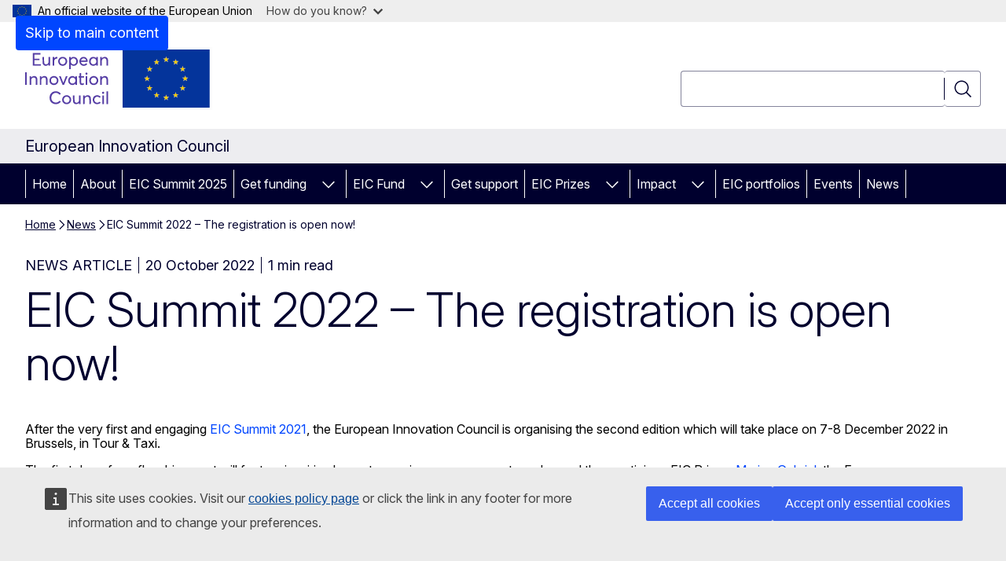

--- FILE ---
content_type: image/svg+xml
request_url: https://eic.ec.europa.eu/sites/default/files/site-logo-overrides/logo-eic.svg
body_size: 12770
content:
<svg id="svg" version="1.1" xmlns="http://www.w3.org/2000/svg" xmlns:xlink="http://www.w3.org/1999/xlink"  viewBox="0, 0, 400,134.40860215053763"><g id="svgg"><path id="path0" d="M203.167 67.167 L 203.167 134.333 301.583 134.333 L 400.000 134.333 400.000 67.167 L 400.000 0.000 301.583 0.000 L 203.167 0.000 203.167 67.167 M395.000 67.167 L 395.000 129.333 301.667 129.333 L 208.333 129.333 208.333 67.167 L 208.333 5.000 301.667 5.000 L 395.000 5.000 395.000 67.167 " stroke="none" fill="#fcfcfc" fill-rule="evenodd"></path><path id="path1" d="M394.916 67.167 C 394.916 101.404,394.935 115.410,394.958 98.292 C 394.982 81.173,394.982 53.160,394.958 36.042 C 394.935 18.923,394.916 32.929,394.916 67.167 M16.403 12.653 C 16.365 12.691,16.333 18.785,16.333 26.194 L 16.333 39.667 25.083 39.667 L 33.833 39.667 33.833 38.083 L 33.833 36.500 26.833 36.500 L 19.833 36.500 19.833 32.167 L 19.833 27.833 25.250 27.833 L 30.667 27.833 30.667 26.250 L 30.667 24.667 25.250 24.667 L 19.833 24.667 19.833 20.335 L 19.833 16.004 26.375 15.960 L 32.917 15.917 32.917 14.288 L 32.917 12.660 24.694 12.622 C 20.172 12.601,16.441 12.615,16.403 12.653 M66.417 20.952 C 66.100 21.029,65.417 21.304,64.500 21.725 C 64.271 21.831,63.655 22.339,63.131 22.855 L 62.180 23.794 62.131 22.439 L 62.083 21.083 60.458 21.036 L 58.833 20.988 58.833 30.327 L 58.833 39.667 60.500 39.667 L 62.167 39.667 62.167 34.675 C 62.167 31.615,62.239 29.341,62.354 28.800 C 62.916 26.150,65.004 24.460,67.708 24.466 L 68.833 24.468 68.833 22.651 L 68.833 20.833 67.792 20.853 C 67.219 20.863,66.600 20.908,66.417 20.952 M78.417 20.915 C 78.325 20.946,77.800 21.103,77.250 21.264 C 68.080 23.951,68.638 37.649,78.000 39.681 C 90.123 42.313,94.949 24.835,83.107 21.185 C 82.074 20.867,79.077 20.694,78.417 20.915 M101.047 21.249 C 99.770 21.673,99.135 22.052,98.125 22.988 L 97.500 23.568 97.500 22.284 L 97.500 21.000 95.833 21.000 L 94.167 21.000 94.167 34.083 L 94.167 47.167 95.833 47.167 L 97.500 47.167 97.500 42.250 C 97.500 39.546,97.540 37.333,97.590 37.333 C 97.639 37.333,97.974 37.616,98.334 37.962 C 101.042 40.564,106.185 40.560,109.544 37.955 C 113.077 35.215,113.842 29.366,111.259 24.856 C 109.458 21.712,104.703 20.032,101.047 21.249 M122.250 21.232 C 113.639 24.063,114.027 37.342,122.788 39.608 C 125.988 40.436,129.770 39.530,131.958 37.411 C 133.052 36.353,133.057 36.404,131.720 35.280 L 130.606 34.344 129.798 35.100 C 127.377 37.365,123.467 37.399,121.190 35.174 C 120.427 34.429,119.500 32.645,119.500 31.920 L 119.500 31.500 126.484 31.500 L 133.469 31.500 133.576 30.708 C 134.428 24.411,128.265 19.254,122.250 21.232 M143.081 21.227 C 140.871 21.943,138.884 23.589,137.923 25.500 C 136.339 28.651,136.381 32.689,138.029 35.620 C 140.593 40.179,147.461 41.367,151.300 37.915 L 152.167 37.136 152.167 38.401 L 152.167 39.667 153.833 39.667 L 155.500 39.667 155.500 30.333 L 155.500 21.000 153.833 21.000 L 152.167 21.000 152.167 22.267 L 152.167 23.535 151.571 23.012 C 149.248 20.972,145.986 20.286,143.081 21.227 M167.997 21.224 C 166.303 21.822,165.197 22.542,164.292 23.638 L 163.833 24.192 163.833 22.596 L 163.833 21.000 162.250 21.000 L 160.667 21.000 160.667 30.333 L 160.667 39.667 162.234 39.667 L 163.802 39.667 163.874 34.375 C 163.950 28.788,164.015 28.274,164.853 26.630 C 166.502 23.392,171.808 22.982,173.318 25.976 C 173.875 27.081,174.000 28.592,174.000 34.222 L 174.000 39.667 175.667 39.667 L 177.333 39.667 177.332 33.958 C 177.331 27.037,177.228 25.947,176.415 24.258 C 175.003 21.321,171.399 20.023,167.997 21.224 M37.228 21.247 C 37.052 21.707,37.293 33.879,37.498 34.825 C 38.619 40.019,45.223 41.708,49.331 37.851 L 50.167 37.066 50.167 38.367 L 50.167 39.667 51.833 39.667 L 53.500 39.667 53.500 30.333 L 53.500 21.000 51.845 21.000 L 50.190 21.000 50.137 26.708 L 50.083 32.417 49.620 33.405 C 48.482 35.837,47.203 36.725,44.821 36.740 C 41.068 36.763,40.500 35.419,40.500 26.507 L 40.500 21.000 38.911 21.000 C 37.661 21.000,37.303 21.053,37.228 21.247 M83.083 24.543 C 88.979 27.571,86.917 36.718,80.333 36.740 C 73.810 36.762,71.543 27.902,77.249 24.682 C 78.731 23.845,81.592 23.777,83.083 24.543 M106.187 24.632 C 110.627 27.179,110.514 34.221,106.000 36.302 C 100.969 38.622,95.952 33.551,97.843 28.056 C 99.034 24.594,103.166 22.899,106.187 24.632 M127.697 24.602 C 129.062 25.542,130.333 27.475,130.333 28.609 C 130.333 28.641,127.891 28.667,124.905 28.667 L 119.478 28.667 119.595 28.292 C 120.246 26.207,121.742 24.575,123.393 24.149 C 124.601 23.836,126.945 24.083,127.697 24.602 M148.776 24.515 C 149.934 25.212,151.500 26.810,151.500 27.294 C 151.500 27.384,151.658 27.815,151.851 28.252 C 152.329 29.333,152.241 32.005,151.688 33.199 C 149.946 36.961,145.025 38.027,142.051 35.286 C 138.622 32.125,140.073 25.273,144.412 24.145 C 145.492 23.864,148.056 24.081,148.776 24.515 M334.250 44.833 L 333.083 44.941 334.198 44.971 C 334.812 44.987,335.360 44.925,335.417 44.833 C 335.473 44.742,335.496 44.680,335.468 44.696 C 335.440 44.712,334.892 44.774,334.250 44.833 M0.000 67.167 L 0.000 80.667 1.750 80.667 L 3.500 80.667 3.500 67.167 L 3.500 53.667 1.750 53.667 L 0.000 53.667 0.000 67.167 M130.333 54.521 C 129.206 54.970,128.671 56.076,129.005 57.269 C 129.690 59.713,133.382 59.318,133.407 56.797 C 133.426 54.962,131.956 53.874,130.333 54.521 M117.750 55.612 C 116.382 55.783,116.500 55.472,116.500 58.912 L 116.500 61.985 115.375 62.034 L 114.250 62.083 114.202 63.542 L 114.154 65.000 115.327 65.000 L 116.500 65.000 116.503 69.958 C 116.508 78.241,116.812 79.410,119.252 80.533 C 121.487 81.561,126.354 80.527,125.886 79.124 C 125.786 78.827,125.611 78.225,125.496 77.787 C 125.228 76.765,125.192 76.750,124.168 77.265 C 123.508 77.597,123.037 77.702,122.158 77.716 C 119.971 77.749,119.833 77.295,119.833 70.056 L 119.833 65.000 122.923 65.000 L 126.013 65.000 125.965 63.542 L 125.917 62.083 122.875 62.038 L 119.833 61.992 119.833 58.746 L 119.833 55.500 119.042 55.525 C 118.606 55.539,118.025 55.578,117.750 55.612 M17.083 62.157 C 15.689 62.573,14.790 63.079,13.745 64.033 L 12.847 64.854 12.799 63.469 L 12.750 62.083 11.125 62.036 L 9.500 61.988 9.500 71.327 L 9.500 80.667 11.167 80.667 L 12.833 80.667 12.833 75.399 C 12.833 69.529,12.933 68.764,13.887 67.294 C 15.646 64.584,20.116 64.147,21.871 66.514 C 22.676 67.600,22.833 68.990,22.833 75.030 L 22.833 80.667 24.512 80.667 L 26.191 80.667 26.119 74.125 C 26.035 66.472,25.969 66.056,24.531 64.041 C 23.229 62.219,19.791 61.349,17.083 62.157 M39.583 61.950 C 37.946 62.334,36.476 63.095,35.465 64.082 L 34.680 64.849 34.632 63.466 L 34.583 62.083 32.958 62.036 L 31.333 61.988 31.333 71.327 L 31.333 80.667 33.000 80.667 L 34.667 80.667 34.667 75.087 L 34.667 69.507 35.115 68.414 C 36.090 66.041,37.533 65.091,40.167 65.086 C 44.114 65.080,44.500 65.919,44.500 74.522 L 44.500 80.667 46.167 80.667 L 47.833 80.667 47.833 74.094 L 47.833 67.521 47.403 66.186 C 47.166 65.452,46.866 64.763,46.736 64.655 C 46.606 64.547,46.500 64.383,46.500 64.291 C 46.500 64.103,45.486 63.107,44.911 62.731 C 43.897 62.066,40.938 61.633,39.583 61.950 M58.917 62.157 C 55.909 62.921,53.684 64.889,52.544 67.790 C 51.918 69.383,51.870 73.436,52.461 74.730 C 52.666 75.177,52.833 75.606,52.833 75.685 C 52.833 76.513,55.146 78.947,56.750 79.807 C 62.824 83.063,70.071 79.527,71.016 72.846 C 72.025 65.716,65.967 60.364,58.917 62.157 M98.667 62.175 C 96.607 62.777,94.613 64.215,93.718 65.744 C 90.635 71.004,92.047 77.483,96.805 79.906 C 100.208 81.640,104.242 81.184,106.792 78.778 L 107.667 77.952 107.667 79.309 L 107.667 80.667 109.251 80.667 L 110.836 80.667 110.793 71.375 L 110.750 62.083 109.125 62.036 L 107.500 61.988 107.500 63.244 C 107.500 64.687,107.505 64.682,106.768 63.946 C 104.947 62.124,101.454 61.361,98.667 62.175 M143.917 62.232 C 138.949 63.625,136.252 68.414,137.412 73.781 C 139.402 82.986,152.882 83.489,155.905 74.471 C 158.414 66.984,151.639 60.067,143.917 62.232 M168.250 62.155 C 166.843 62.571,165.497 63.374,164.600 64.333 L 163.833 65.152 163.833 63.576 L 163.833 62.000 162.250 62.000 L 160.667 62.000 160.667 71.333 L 160.667 80.667 162.236 80.667 L 163.805 80.667 163.874 75.375 C 163.946 69.799,164.010 69.284,164.838 67.658 C 166.396 64.600,171.347 64.012,173.110 66.676 C 173.859 67.809,173.987 69.030,173.994 75.125 L 174.000 80.667 175.667 80.667 L 177.333 80.667 177.330 75.042 C 177.326 67.059,177.127 65.789,175.580 63.901 C 174.095 62.089,170.981 61.347,168.250 62.155 M72.595 62.149 C 72.515 62.277,72.670 62.719,73.332 64.250 C 73.519 64.681,74.281 66.537,74.667 67.500 C 74.939 68.181,75.136 68.665,76.176 71.208 C 76.354 71.644,76.643 72.356,76.817 72.792 C 77.197 73.741,77.967 75.619,78.167 76.083 C 78.328 76.459,79.044 78.199,79.503 79.333 C 79.670 79.746,79.848 80.215,79.898 80.375 C 80.007 80.723,83.333 80.828,83.333 80.484 C 83.333 80.383,83.442 80.064,83.574 79.775 C 83.706 79.486,84.088 78.575,84.423 77.750 C 84.757 76.925,85.520 75.050,86.117 73.583 C 86.714 72.117,87.345 70.560,87.518 70.125 C 87.691 69.690,87.983 68.958,88.167 68.500 C 88.350 68.042,88.641 67.310,88.814 66.875 C 89.221 65.848,89.626 64.885,89.933 64.212 C 90.241 63.537,90.667 62.339,90.667 62.146 C 90.667 61.833,87.165 61.974,87.055 62.292 C 86.850 62.888,86.137 64.774,85.843 65.500 C 85.677 65.912,85.374 66.700,85.171 67.250 C 84.967 67.800,84.625 68.700,84.410 69.250 C 84.196 69.800,83.709 71.075,83.330 72.083 C 82.950 73.092,82.504 74.254,82.339 74.667 C 82.173 75.079,81.949 75.637,81.841 75.907 C 81.647 76.392,81.640 76.383,81.064 74.907 C 80.744 74.087,80.343 73.079,80.172 72.667 C 80.001 72.254,79.401 70.717,78.839 69.250 C 78.276 67.783,77.678 66.246,77.509 65.833 C 77.340 65.421,76.999 64.558,76.753 63.917 C 76.506 63.275,76.237 62.581,76.156 62.375 C 75.999 61.979,72.824 61.777,72.595 62.149 M129.500 71.333 L 129.500 80.667 131.167 80.667 L 132.833 80.667 132.833 71.333 L 132.833 62.000 131.167 62.000 L 129.500 62.000 129.500 71.333 M64.167 65.499 C 70.245 68.597,68.317 77.736,61.583 77.747 C 54.272 77.759,52.829 66.977,59.897 65.148 C 60.919 64.883,63.351 65.083,64.167 65.499 M104.085 65.556 C 106.914 67.038,108.255 70.559,107.177 73.675 C 105.468 78.615,98.864 79.362,96.255 74.910 C 93.132 69.581,98.813 62.794,104.085 65.556 M149.529 65.576 C 153.408 67.575,154.182 73.025,151.029 76.146 C 147.781 79.360,142.221 77.894,140.830 73.456 C 139.125 68.018,144.616 63.044,149.529 65.576 M337.125 65.290 C 337.790 65.322,338.877 65.322,339.542 65.290 C 340.206 65.259,339.662 65.233,338.333 65.233 C 337.004 65.233,336.460 65.259,337.125 65.290 M346.132 65.291 C 347.845 65.328,348.481 65.395,348.398 65.530 C 348.327 65.645,348.357 65.672,348.474 65.599 C 349.020 65.262,348.489 65.169,346.208 65.203 L 343.750 65.240 346.132 65.291 M62.734 94.665 C 59.396 95.334,57.122 96.684,55.149 99.167 C 50.989 104.402,51.355 113.606,55.901 118.090 C 60.997 123.117,69.800 123.194,74.950 118.257 C 76.517 116.754,76.534 116.711,75.792 116.163 C 75.494 115.943,74.932 115.470,74.544 115.112 L 73.838 114.462 72.582 115.636 C 67.186 120.675,59.220 118.977,56.559 112.222 C 55.857 110.440,55.861 106.187,56.568 104.267 C 59.137 97.281,67.263 95.533,72.691 100.799 L 73.798 101.873 75.066 100.815 C 76.596 99.538,76.586 99.704,75.204 98.353 C 71.803 95.029,67.407 93.729,62.734 94.665 M174.000 108.139 C 174.000 115.549,174.031 121.642,174.069 121.681 C 174.107 121.719,174.857 121.726,175.735 121.697 L 177.333 121.644 177.333 108.155 L 177.333 94.667 175.667 94.667 L 174.000 94.667 174.000 108.139 M165.917 95.539 C 164.895 95.906,164.374 96.925,164.580 98.150 C 164.944 100.302,168.268 100.458,168.966 98.356 C 169.584 96.494,167.813 94.858,165.917 95.539 M86.333 103.157 C 82.750 104.003,80.343 106.436,79.400 110.167 C 78.880 112.223,79.362 115.739,80.362 117.192 C 80.530 117.436,80.667 117.708,80.667 117.798 C 80.667 117.888,81.135 118.442,81.708 119.030 C 86.346 123.790,94.841 122.521,97.536 116.667 C 101.038 109.060,94.538 101.222,86.333 103.157 M131.882 103.094 C 130.457 103.406,129.375 103.992,128.181 105.097 L 127.167 106.036 127.167 104.601 L 127.167 103.167 125.583 103.167 L 124.000 103.167 124.000 112.458 L 124.000 121.750 125.570 121.750 L 127.140 121.750 127.207 116.333 C 127.282 110.306,127.355 109.824,128.425 108.242 C 130.259 105.531,134.562 105.106,136.239 107.470 C 137.156 108.762,137.211 109.201,137.288 115.750 L 137.358 121.750 138.971 121.721 L 140.583 121.693 140.634 116.471 C 140.694 110.278,140.516 108.042,139.842 106.520 C 138.527 103.550,135.583 102.282,131.882 103.094 M151.500 103.150 C 142.632 105.190,142.117 118.537,150.792 121.480 C 153.815 122.505,158.209 121.659,160.792 119.555 C 161.758 118.767,161.779 118.838,160.119 117.335 L 159.321 116.613 158.786 117.112 C 155.422 120.249,150.003 119.097,148.398 114.903 C 145.965 108.544,153.257 103.095,158.341 107.474 C 159.327 108.323,159.147 108.339,160.417 107.292 C 161.635 106.287,161.622 106.314,161.125 105.785 C 158.858 103.374,155.054 102.332,151.500 103.150 M102.336 109.125 C 102.339 117.083,102.648 118.595,104.625 120.335 C 107.147 122.555,111.688 122.389,114.392 119.979 L 115.333 119.140 115.333 120.403 L 115.333 121.667 117.000 121.667 L 118.667 121.667 118.667 112.417 L 118.667 103.167 117.000 103.167 L 115.333 103.167 115.333 108.468 C 115.333 114.328,115.234 115.008,114.145 116.608 C 112.414 119.150,108.716 119.656,106.905 117.598 C 105.790 116.331,105.667 115.452,105.667 108.745 L 105.667 103.167 104.000 103.167 L 102.333 103.167 102.336 109.125 M165.167 112.405 L 165.167 121.644 166.765 121.697 C 167.643 121.726,168.393 121.719,168.431 121.681 C 168.469 121.642,168.500 117.461,168.500 112.389 L 168.500 103.167 166.833 103.167 L 165.167 103.167 165.167 112.405 M303.133 106.033 C 303.288 106.186,308.001 106.284,308.000 106.133 C 308.000 106.069,306.879 105.994,305.508 105.967 C 304.137 105.939,303.068 105.969,303.133 106.033 M91.242 106.444 C 97.491 109.011,95.618 118.820,88.877 118.832 C 81.956 118.844,80.071 109.030,86.487 106.390 C 87.861 105.825,89.787 105.847,91.242 106.444 M296.383 106.124 C 297.097 106.155,298.222 106.155,298.883 106.124 C 299.543 106.092,298.958 106.066,297.583 106.067 C 296.208 106.067,295.668 106.093,296.383 106.124 " stroke="none" fill="#543ca4" fill-rule="evenodd"></path><path id="path2" d="M300.827 22.233 L 300.110 24.500 297.722 24.500 C 294.885 24.500,294.911 24.448,297.015 25.914 C 299.368 27.554,299.245 27.215,298.403 29.744 C 298.007 30.932,297.705 31.927,297.733 31.955 C 297.760 31.983,298.601 31.406,299.600 30.672 C 301.798 29.060,301.390 29.061,303.579 30.663 C 304.578 31.395,305.417 31.972,305.443 31.946 C 305.468 31.921,305.165 30.902,304.767 29.683 L 304.045 27.466 304.995 26.775 C 305.517 26.394,306.368 25.783,306.885 25.417 C 308.167 24.509,308.154 24.500,305.446 24.500 L 303.058 24.500 302.426 22.436 C 302.078 21.300,301.737 20.280,301.668 20.169 C 301.595 20.051,301.242 20.916,300.827 22.233 M281.108 25.667 C 281.050 25.804,280.715 26.817,280.365 27.917 L 279.728 29.917 277.364 29.963 C 276.064 29.988,275.002 30.063,275.004 30.130 C 275.006 30.196,275.831 30.835,276.837 31.550 C 277.844 32.265,278.667 32.933,278.667 33.035 C 278.667 33.137,278.363 34.155,277.991 35.296 C 277.620 36.438,277.339 37.395,277.367 37.423 C 277.395 37.451,278.269 36.846,279.309 36.080 L 281.200 34.686 282.975 35.978 C 283.951 36.688,284.835 37.320,284.938 37.382 C 285.042 37.444,284.799 36.465,284.398 35.206 C 283.997 33.947,283.669 32.911,283.668 32.904 C 283.667 32.898,284.495 32.304,285.507 31.586 C 286.519 30.868,287.385 30.217,287.433 30.140 C 287.481 30.063,286.436 30.000,285.112 30.000 L 282.704 30.000 281.959 27.708 C 281.523 26.368,281.170 25.520,281.108 25.667 M321.968 25.593 C 321.919 25.679,321.713 26.275,321.511 26.917 C 321.309 27.558,320.990 28.513,320.803 29.037 L 320.463 29.991 318.041 30.037 L 315.619 30.083 317.560 31.476 C 318.627 32.242,319.500 32.917,319.499 32.976 C 319.499 33.035,319.199 34.014,318.832 35.152 C 318.466 36.290,318.167 37.283,318.167 37.359 C 318.167 37.436,318.983 36.899,319.981 36.166 C 322.177 34.552,321.823 34.552,324.020 36.167 C 325.018 36.900,325.867 37.500,325.906 37.500 C 325.945 37.500,325.644 36.509,325.238 35.299 C 324.832 34.088,324.500 33.052,324.500 32.996 C 324.500 32.940,325.379 32.262,326.453 31.489 L 328.406 30.083 325.956 30.037 L 323.507 29.991 322.783 27.714 C 322.385 26.461,322.018 25.507,321.968 25.593 M336.112 42.625 L 335.382 44.917 332.941 44.858 C 331.598 44.826,330.500 44.838,330.500 44.886 C 330.500 44.934,331.362 45.586,332.417 46.333 C 334.630 47.904,334.545 47.636,333.668 50.245 C 333.302 51.334,333.026 52.248,333.054 52.276 C 333.082 52.304,333.887 51.758,334.844 51.063 C 335.801 50.367,336.676 49.761,336.788 49.716 C 336.901 49.671,337.827 50.246,338.846 50.995 C 339.866 51.743,340.719 52.332,340.744 52.303 C 340.768 52.274,340.463 51.241,340.066 50.007 C 339.669 48.773,339.409 47.723,339.489 47.673 C 340.254 47.200,343.154 45.055,343.160 44.958 C 343.163 44.890,342.093 44.833,340.780 44.833 L 338.394 44.833 337.673 42.583 C 337.276 41.346,336.927 40.333,336.897 40.333 C 336.868 40.333,336.514 41.365,336.112 42.625 M265.493 42.732 L 264.780 44.991 262.372 45.037 L 259.965 45.083 261.899 46.466 C 262.963 47.227,263.833 47.864,263.832 47.883 C 263.832 47.902,263.506 48.914,263.108 50.133 C 262.657 51.514,262.465 52.318,262.598 52.267 C 262.715 52.222,263.510 51.671,264.364 51.042 C 265.218 50.413,266.008 49.844,266.120 49.776 C 266.243 49.702,267.053 50.187,268.176 51.007 C 269.195 51.751,270.056 52.333,270.090 52.299 C 270.123 52.266,269.854 51.313,269.492 50.183 C 269.130 49.052,268.836 48.042,268.840 47.938 C 268.844 47.835,269.692 47.150,270.726 46.417 L 272.606 45.083 270.203 45.000 L 267.800 44.917 267.132 42.833 C 266.764 41.688,266.406 40.688,266.335 40.612 C 266.265 40.536,265.886 41.490,265.493 42.732 M341.500 62.970 L 340.750 65.250 338.357 65.296 L 335.963 65.343 337.857 66.693 C 338.898 67.435,339.775 68.064,339.806 68.092 C 339.838 68.119,339.554 69.095,339.176 70.262 C 338.311 72.932,338.250 72.880,340.398 71.319 C 342.577 69.735,342.077 69.733,344.259 71.340 C 346.400 72.917,346.352 72.952,345.501 70.421 C 345.134 69.327,344.833 68.350,344.833 68.250 C 344.833 68.150,345.677 67.471,346.708 66.742 L 348.583 65.417 346.212 65.370 L 343.841 65.324 343.147 63.120 C 342.766 61.908,342.408 60.866,342.352 60.803 C 342.296 60.741,341.912 61.716,341.500 62.970 M260.026 63.079 L 259.325 65.324 256.888 65.371 L 254.450 65.417 256.302 66.713 C 258.601 68.324,258.461 67.908,257.601 70.573 C 257.199 71.822,256.955 72.780,257.060 72.701 C 257.164 72.621,258.056 71.975,259.041 71.264 L 260.832 69.972 262.678 71.335 C 263.694 72.084,264.557 72.665,264.597 72.625 C 264.637 72.585,264.361 71.587,263.984 70.408 L 263.298 68.263 263.703 67.923 C 263.925 67.736,264.811 67.077,265.672 66.458 L 267.236 65.333 264.787 65.333 L 262.339 65.333 261.630 63.083 C 261.240 61.846,260.877 60.833,260.824 60.833 C 260.770 60.833,260.411 61.844,260.026 63.079 M265.511 83.420 L 264.793 85.667 262.387 85.667 C 259.590 85.667,259.613 85.595,261.884 87.195 C 262.819 87.854,263.645 88.444,263.719 88.507 C 263.794 88.571,263.521 89.645,263.112 90.894 C 262.702 92.144,262.395 93.167,262.428 93.167 C 262.462 93.167,263.306 92.567,264.303 91.833 C 266.490 90.225,266.071 90.226,268.254 91.829 C 269.250 92.560,270.088 93.134,270.117 93.105 C 270.146 93.076,269.869 92.112,269.502 90.962 C 269.134 89.812,268.833 88.797,268.833 88.704 C 268.833 88.612,269.715 87.910,270.792 87.144 L 272.750 85.750 270.264 85.667 L 267.778 85.583 267.080 83.454 C 266.695 82.283,266.347 81.291,266.305 81.249 C 266.263 81.207,265.906 82.184,265.511 83.420 M336.131 83.413 L 335.424 85.658 332.944 85.704 L 330.465 85.750 332.399 87.133 C 334.629 88.727,334.539 88.449,333.666 91.072 C 333.302 92.165,333.027 93.083,333.055 93.110 C 333.082 93.138,333.960 92.534,335.004 91.768 L 336.904 90.376 338.410 91.467 C 339.239 92.067,340.085 92.707,340.291 92.890 C 340.865 93.401,340.849 93.249,340.070 90.840 C 339.671 89.606,339.408 88.556,339.486 88.506 C 340.363 87.949,343.152 85.887,343.159 85.792 C 343.163 85.723,342.093 85.667,340.780 85.667 L 338.394 85.667 337.673 83.417 C 337.276 82.179,336.926 81.167,336.895 81.167 C 336.864 81.167,336.521 82.177,336.131 83.413 M280.491 98.253 L 279.736 100.583 277.326 100.667 L 274.917 100.750 275.833 101.426 C 276.337 101.797,277.217 102.426,277.788 102.822 C 278.359 103.219,278.800 103.590,278.767 103.647 C 278.690 103.780,277.333 107.989,277.333 108.094 C 277.333 108.137,278.140 107.585,279.125 106.868 C 280.110 106.151,280.998 105.515,281.097 105.456 C 281.196 105.397,282.090 105.945,283.083 106.674 C 284.076 107.403,284.946 108.000,285.016 108.000 C 285.086 108.000,284.811 107.009,284.405 105.799 C 283.999 104.588,283.667 103.587,283.667 103.574 C 283.667 103.561,284.544 102.920,285.617 102.150 L 287.568 100.750 285.151 100.704 L 282.733 100.658 281.990 98.290 L 281.246 95.922 280.491 98.253 M321.166 98.418 L 320.433 100.658 318.026 100.704 L 315.619 100.750 317.568 102.149 C 318.640 102.918,319.487 103.631,319.450 103.732 C 319.390 103.894,319.155 104.624,318.245 107.463 L 318.017 108.176 318.967 107.501 C 319.489 107.130,320.378 106.491,320.942 106.082 L 321.967 105.337 323.900 106.749 C 324.963 107.525,325.833 108.114,325.833 108.057 C 325.833 108.001,325.518 106.981,325.134 105.789 L 324.434 103.623 324.855 103.270 C 325.087 103.076,325.946 102.429,326.763 101.833 L 328.250 100.750 325.846 100.667 L 323.443 100.583 322.763 98.469 C 322.389 97.305,322.042 96.314,321.991 96.265 C 321.941 96.217,321.570 97.185,321.166 98.418 M300.929 103.449 C 299.992 106.485,300.387 106.150,297.685 106.204 L 295.358 106.250 297.100 107.489 C 298.059 108.170,298.905 108.808,298.981 108.905 C 299.059 109.007,298.815 110.014,298.411 111.250 C 298.022 112.442,297.721 113.436,297.742 113.460 C 297.763 113.484,298.620 112.895,299.646 112.152 C 300.671 111.410,301.602 110.840,301.714 110.888 C 301.825 110.935,302.700 111.540,303.657 112.232 C 304.615 112.925,305.419 113.470,305.444 113.445 C 305.469 113.420,305.165 112.402,304.768 111.183 L 304.046 108.967 304.844 108.393 C 305.282 108.078,306.149 107.450,306.769 106.998 L 307.896 106.176 305.500 106.130 L 303.103 106.083 302.402 103.864 C 302.016 102.643,301.663 101.608,301.618 101.563 C 301.574 101.518,301.263 102.367,300.929 103.449 " stroke="none" fill="#f9ca05" fill-rule="evenodd"></path><path id="path3" d="M208.333 67.167 L 208.333 129.333 301.583 129.333 L 394.833 129.333 394.833 67.167 L 394.833 5.000 301.583 5.000 L 208.333 5.000 208.333 67.167 M20.625 12.625 C 22.848 12.651,26.485 12.651,28.708 12.625 C 30.931 12.599,29.113 12.577,24.667 12.577 C 20.221 12.577,18.402 12.599,20.625 12.625 M302.408 22.198 L 303.114 24.417 305.599 24.500 L 308.083 24.583 307.500 25.017 C 307.179 25.255,306.317 25.885,305.583 26.416 C 304.850 26.947,304.221 27.406,304.185 27.436 C 304.149 27.466,304.437 28.474,304.824 29.676 C 305.675 32.320,305.697 32.288,303.920 30.976 C 303.132 30.393,302.276 29.785,302.018 29.624 L 301.550 29.332 299.683 30.685 C 297.453 32.300,297.512 32.324,298.233 30.101 C 299.137 27.311,299.138 27.487,298.214 26.838 C 297.776 26.530,296.894 25.896,296.256 25.430 L 295.095 24.583 297.579 24.500 L 300.063 24.417 300.802 22.118 C 301.208 20.853,301.577 19.855,301.622 19.899 C 301.666 19.944,302.020 20.978,302.408 22.198 M282.173 28.121 L 282.744 29.992 285.223 30.038 L 287.702 30.083 285.768 31.466 C 284.704 32.227,283.833 32.946,283.833 33.064 C 283.833 33.183,284.131 34.206,284.495 35.339 C 284.859 36.472,285.125 37.430,285.086 37.469 C 285.047 37.508,284.243 36.981,283.299 36.298 C 282.356 35.615,281.489 35.001,281.373 34.934 C 281.244 34.859,280.445 35.332,279.293 36.166 C 277.094 37.759,277.105 37.769,278.005 35.069 C 278.389 33.915,278.639 32.915,278.560 32.848 C 278.481 32.780,277.592 32.131,276.583 31.404 L 274.750 30.083 277.198 30.037 L 279.647 29.991 280.344 27.787 C 280.728 26.575,281.080 25.518,281.127 25.437 C 281.241 25.242,281.491 25.882,282.173 28.121 M322.845 27.747 L 323.564 30.000 325.949 30.000 C 328.602 30.000,328.665 30.031,327.542 30.791 C 324.333 32.961,324.432 32.735,325.402 35.662 C 326.104 37.782,326.125 37.755,324.629 36.660 C 323.962 36.172,323.102 35.550,322.717 35.277 L 322.018 34.782 320.243 36.069 C 317.677 37.930,317.820 38.149,319.062 34.256 C 319.295 33.525,319.429 32.888,319.360 32.839 C 317.748 31.705,315.812 30.267,315.740 30.151 C 315.686 30.063,316.653 30.000,318.043 30.000 L 320.439 30.000 321.136 27.868 C 321.520 26.696,321.833 25.641,321.833 25.525 C 321.833 24.923,322.199 25.727,322.845 27.747 M337.574 42.125 C 338.514 45.170,338.097 44.833,340.923 44.833 C 342.450 44.833,343.316 44.893,343.253 44.995 C 343.198 45.084,342.331 45.732,341.327 46.436 C 340.322 47.140,339.500 47.803,339.500 47.910 C 339.500 48.016,339.804 49.026,340.176 50.154 C 341.007 52.674,341.048 52.640,338.974 51.146 C 338.036 50.470,337.170 49.857,337.052 49.784 C 336.912 49.698,336.381 49.993,335.543 50.621 C 332.643 52.795,332.764 52.829,333.652 50.089 C 334.472 47.558,334.475 47.853,333.621 47.259 C 333.234 46.989,332.354 46.352,331.667 45.842 L 330.417 44.917 332.898 44.833 L 335.379 44.750 336.115 42.458 C 336.520 41.198,336.877 40.167,336.910 40.167 C 336.942 40.167,337.241 41.048,337.574 42.125 M266.900 41.959 C 267.166 42.852,267.518 43.900,267.684 44.287 L 267.984 44.991 270.330 45.037 L 272.676 45.083 270.755 46.468 C 269.698 47.230,268.833 47.871,268.833 47.893 C 268.833 47.915,269.135 48.867,269.503 50.008 C 270.377 52.713,270.393 52.699,268.190 51.081 L 266.297 49.691 264.369 51.094 C 263.308 51.865,262.415 52.471,262.384 52.439 C 262.353 52.408,262.654 51.367,263.055 50.126 L 263.782 47.869 261.789 46.439 L 259.795 45.009 262.260 44.963 L 264.725 44.917 265.472 42.625 C 266.362 39.895,266.295 39.926,266.900 41.959 M261.658 63.001 L 262.400 65.333 264.825 65.337 L 267.250 65.341 266.833 65.674 C 266.604 65.858,265.723 66.497,264.875 67.095 C 264.027 67.694,263.335 68.198,263.337 68.216 C 263.339 68.235,263.667 69.262,264.065 70.500 C 264.464 71.737,264.765 72.779,264.734 72.814 C 264.703 72.849,263.848 72.268,262.833 71.522 C 260.545 69.840,261.170 69.751,257.871 72.222 C 256.734 73.073,256.738 73.087,257.499 70.713 C 257.856 69.598,258.171 68.575,258.199 68.438 C 258.231 68.284,257.506 67.654,256.275 66.766 L 254.300 65.342 256.775 65.296 L 259.250 65.250 259.990 62.958 C 260.397 61.698,260.772 60.667,260.823 60.668 C 260.875 60.668,261.250 61.718,261.658 63.001 M343.142 62.917 L 343.852 65.167 346.273 65.167 C 349.117 65.167,349.097 65.098,346.750 66.785 C 344.636 68.306,344.729 67.965,345.662 70.755 C 346.422 73.031,346.446 73.022,344.137 71.327 L 342.313 69.987 341.448 70.617 C 340.973 70.964,340.103 71.606,339.516 72.043 C 338.928 72.479,338.420 72.809,338.386 72.774 C 338.330 72.719,339.614 68.580,339.770 68.308 C 339.805 68.248,338.971 67.578,337.917 66.819 C 336.862 66.060,336.000 65.378,336.000 65.303 C 336.000 65.228,337.075 65.167,338.389 65.167 L 340.777 65.167 341.488 62.917 C 341.879 61.679,342.251 60.667,342.316 60.667 C 342.380 60.667,342.752 61.679,343.142 62.917 M337.751 83.500 L 338.428 85.583 340.919 85.667 L 343.410 85.750 342.966 86.083 C 342.722 86.267,341.842 86.899,341.011 87.489 C 339.247 88.741,339.325 88.413,340.181 90.983 C 341.071 93.654,341.166 93.629,338.309 91.465 C 336.762 90.293,337.174 90.245,334.982 91.847 C 333.968 92.587,333.100 93.156,333.054 93.110 C 333.008 93.064,333.277 92.079,333.652 90.922 C 334.477 88.374,334.480 88.645,333.625 88.065 C 333.235 87.801,332.354 87.172,331.667 86.668 L 330.417 85.750 332.894 85.667 L 335.372 85.583 336.126 83.250 C 336.541 81.967,336.924 81.029,336.978 81.167 C 337.031 81.304,337.379 82.354,337.751 83.500 M267.136 83.418 L 267.855 85.667 270.270 85.667 C 271.766 85.667,272.649 85.727,272.588 85.826 C 272.534 85.914,271.685 86.562,270.703 87.266 C 269.720 87.970,268.892 88.566,268.863 88.591 C 268.833 88.615,269.126 89.618,269.514 90.819 C 269.902 92.020,270.178 93.045,270.126 93.096 C 270.075 93.147,269.199 92.577,268.179 91.828 C 266.416 90.533,266.308 90.479,265.955 90.717 C 265.750 90.855,264.871 91.493,264.000 92.134 C 263.129 92.776,262.393 93.278,262.364 93.250 C 262.334 93.222,262.616 92.245,262.989 91.078 C 263.362 89.912,263.667 88.868,263.667 88.759 C 263.667 88.650,262.788 87.928,261.714 87.155 L 259.761 85.750 262.256 85.702 L 264.750 85.654 265.467 83.410 C 265.861 82.176,266.236 81.167,266.300 81.168 C 266.364 81.169,266.740 82.182,267.136 83.418 M282.072 98.356 L 282.792 100.583 285.248 100.667 L 287.703 100.750 285.768 102.133 C 284.704 102.894,283.833 103.600,283.833 103.702 C 283.833 103.804,284.142 104.817,284.519 105.953 C 284.895 107.089,285.169 108.053,285.126 108.096 C 285.083 108.139,284.192 107.548,283.144 106.784 L 281.240 105.394 279.333 106.794 C 277.096 108.435,277.123 108.454,277.992 105.818 C 278.363 104.692,278.667 103.716,278.667 103.651 C 278.667 103.586,277.797 102.906,276.734 102.141 L 274.801 100.750 277.218 100.704 C 279.324 100.664,279.649 100.621,279.748 100.371 C 279.810 100.213,280.119 99.258,280.434 98.250 C 281.160 95.929,281.157 95.935,281.263 96.041 C 281.312 96.090,281.676 97.132,282.072 98.356 M322.825 98.454 L 323.524 100.658 325.952 100.704 L 328.381 100.750 326.440 102.143 C 325.373 102.909,324.500 103.558,324.500 103.586 C 324.500 103.614,324.829 104.656,325.230 105.902 C 325.632 107.147,325.920 108.167,325.870 108.167 C 325.821 108.167,324.998 107.599,324.041 106.905 C 323.084 106.212,322.196 105.604,322.067 105.554 C 321.934 105.503,321.029 106.054,319.981 106.825 C 318.963 107.573,318.101 108.157,318.065 108.121 C 318.030 108.085,318.308 107.105,318.684 105.943 C 319.510 103.389,319.597 103.641,317.338 102.050 L 315.492 100.750 317.946 100.667 L 320.399 100.583 321.141 98.283 C 321.550 97.019,321.938 96.044,322.005 96.117 C 322.072 96.190,322.441 97.242,322.825 98.454 M302.399 103.689 L 303.115 105.917 305.558 105.963 C 306.901 105.988,307.998 106.063,307.995 106.129 C 307.992 106.196,307.130 106.845,306.078 107.572 C 305.027 108.299,304.167 108.952,304.167 109.023 C 304.167 109.094,304.473 110.099,304.848 111.256 C 305.223 112.413,305.490 113.399,305.441 113.448 C 305.393 113.496,304.580 112.977,303.635 112.294 C 302.690 111.611,301.830 111.003,301.723 110.942 C 301.617 110.882,300.720 111.432,299.730 112.166 C 298.172 113.321,297.667 113.637,297.667 113.458 C 297.667 113.435,297.965 112.479,298.330 111.333 C 298.695 110.188,298.995 109.174,298.997 109.080 C 298.999 108.987,298.119 108.274,297.042 107.497 L 295.083 106.083 297.625 106.037 C 299.398 106.005,300.167 105.934,300.167 105.800 C 300.167 105.496,301.539 101.317,301.615 101.392 C 301.652 101.430,302.005 102.463,302.399 103.689 M116.297 121.790 C 116.782 121.824,117.532 121.823,117.964 121.789 C 118.396 121.755,118.000 121.727,117.083 121.728 C 116.167 121.728,115.813 121.756,116.297 121.790 M124.880 121.789 C 125.318 121.824,125.993 121.823,126.380 121.788 C 126.767 121.754,126.408 121.725,125.583 121.726 C 124.758 121.726,124.442 121.755,124.880 121.789 M138.213 121.789 C 138.652 121.824,139.327 121.823,139.713 121.788 C 140.100 121.754,139.742 121.725,138.917 121.726 C 138.092 121.726,137.775 121.755,138.213 121.789 M165.875 121.789 C 166.310 121.824,167.023 121.824,167.458 121.789 C 167.894 121.755,167.537 121.727,166.667 121.727 C 165.796 121.727,165.440 121.755,165.875 121.789 M175.042 121.789 C 175.477 121.824,176.190 121.824,176.625 121.789 C 177.060 121.755,176.704 121.727,175.833 121.727 C 174.963 121.727,174.606 121.755,175.042 121.789 " stroke="none" fill="#04349b" fill-rule="evenodd"></path></g></svg>